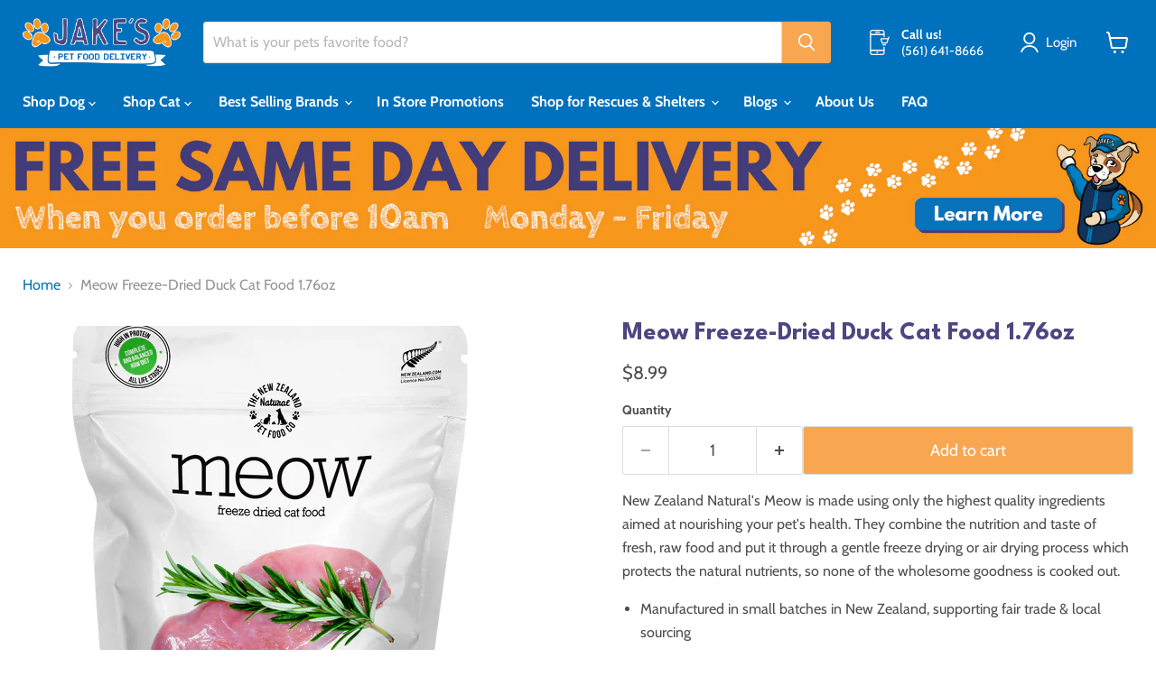

--- FILE ---
content_type: text/html; charset=utf-8
request_url: https://www.jakespetsupply.com/collections/all/products/copy-of-meow-freeze-dried-beef-hoki-cat-food-1-76oz-2?view=recently-viewed
body_size: 1788
content:










  









<div
  class="productgrid--item  imagestyle--medium        product-recently-viewed-card    show-actions--mobile"
  data-product-item
  data-product-quickshop-url="/products/copy-of-meow-freeze-dried-beef-hoki-cat-food-1-76oz-2"
  
    data-recently-viewed-card
  
>
  <div class="productitem" data-product-item-content>
    
    
    
    

    

    

    <div class="productitem__container">
      <div class="product-recently-viewed-card-time" data-product-handle="copy-of-meow-freeze-dried-beef-hoki-cat-food-1-76oz-2">
      <button
        class="product-recently-viewed-card-remove"
        aria-label="close"
        data-remove-recently-viewed
      >
        


                                                                        <svg class="icon-remove "    aria-hidden="true"    focusable="false"    role="presentation"    xmlns="http://www.w3.org/2000/svg" width="10" height="10" viewBox="0 0 10 10" xmlns="http://www.w3.org/2000/svg">      <path fill="currentColor" d="M6.08785659,5 L9.77469752,1.31315906 L8.68684094,0.225302476 L5,3.91214341 L1.31315906,0.225302476 L0.225302476,1.31315906 L3.91214341,5 L0.225302476,8.68684094 L1.31315906,9.77469752 L5,6.08785659 L8.68684094,9.77469752 L9.77469752,8.68684094 L6.08785659,5 Z"></path>    </svg>                                              

      </button>
    </div>

      <div class="productitem__image-container">
        <a
          class="productitem--image-link"
          href="/products/copy-of-meow-freeze-dried-beef-hoki-cat-food-1-76oz-2"
          tabindex="-1"
          data-product-page-link
        >
          <figure
            class="productitem--image"
            data-product-item-image
            
          >
            
              
              

  
    <noscript data-rimg-noscript>
      <img
        
          src="//www.jakespetsupply.com/cdn/shop/products/Screenshot2023-02-16at6.48.03PM_512x621.png?v=1676591337"
        

        alt="Meow Freeze-Dried Duck Cat Food 1.76oz"
        data-rimg="noscript"
        srcset="//www.jakespetsupply.com/cdn/shop/products/Screenshot2023-02-16at6.48.03PM_512x621.png?v=1676591337 1x, //www.jakespetsupply.com/cdn/shop/products/Screenshot2023-02-16at6.48.03PM_527x640.png?v=1676591337 1.03x"
        class="productitem--image-primary"
        
        
      >
    </noscript>
  

  <img
    
      src="//www.jakespetsupply.com/cdn/shop/products/Screenshot2023-02-16at6.48.03PM_512x621.png?v=1676591337"
    
    alt="Meow Freeze-Dried Duck Cat Food 1.76oz"

    
      data-rimg="lazy"
      data-rimg-scale="1"
      data-rimg-template="//www.jakespetsupply.com/cdn/shop/products/Screenshot2023-02-16at6.48.03PM_{size}.png?v=1676591337"
      data-rimg-max="528x640"
      data-rimg-crop="false"
      
      srcset="data:image/svg+xml;utf8,<svg%20xmlns='http://www.w3.org/2000/svg'%20width='512'%20height='621'></svg>"
    

    class="productitem--image-primary"
    
    
  >



  <div data-rimg-canvas></div>


            

            



























  
  
  

  <span class="productitem__badge productitem__badge--sale"
    data-badge-sales
    style="display: none;"
  >
    <span data-badge-sales-range>
      
        Sale
      
    </span>
    <span data-badge-sales-single style="display: none;">
      
        Sale
      
    </span>
  </span>

            <span class="visually-hidden">Meow Freeze-Dried Duck Cat Food 1.76oz</span>
          </figure>
        </a>
      </div><div class="productitem--info">
        
          
        

        

        <h2 class="productitem--title">
          <a href="/products/copy-of-meow-freeze-dried-beef-hoki-cat-food-1-76oz-2" data-product-page-link>
            Meow Freeze-Dried Duck Cat Food 1.76oz
          </a>
        </h2>

        
          
            
            <h3 class="fxv-productitem--vendor">The New Zealand Natural Pet Food CO.</h3>
          
        

        

         <!--  START :  Condition to hide low price by team fxv on 1 dec 2021 -->
             
		
       
       
        
        	






























<div class="price productitem__price ">
  

  <div class="price__current  " data-price-container>

    
    
    
    
     
      
        
      
      <span class="money" data-price>
        $8.99
      </span>
    
      
    

    
  </div>

  
    
    <div class="price__current--hidden" data-current-price-range-hidden>
      
        <span class="money price__current--min" data-price-min>$8.99</span>
        -
        <span class="money price__current--max" data-price-max>$8.99</span>
      
    </div>
    <div class="price__current--hidden" data-current-price-hidden>
      <span class="visually-hidden">Current price</span>
      <span class="money" data-price>
        $8.99
      </span>
    </div>
  

  
    
    
    
    

    <div
      class="
        productitem__unit-price
        hidden
      "
      data-unit-price
    >
      <span class="productitem__total-quantity" data-total-quantity></span> | <span class="productitem__unit-price--amount money" data-unit-price-amount></span> / <span class="productitem__unit-price--measure" data-unit-price-measure></span>
    </div>
  

  
</div>


        
      
       
       <!--  END :  Condition to hide low price by team fxv on 1 dec 2021-->
       
        
          
            <div class="productitem__stock-level">
              







<div class="product-stock-level-wrapper" >
  
</div>

            </div>
          

          
            
          
        

        
          <div class="productitem--description">
            <p>New Zealand Natural's Meow is made using only the highest quality ingredients aimed at nourishing your pet's health. They combine the nutrition and...</p>

            
              <a
                href="/products/copy-of-meow-freeze-dried-beef-hoki-cat-food-1-76oz-2"
                class="productitem--link"
                data-product-page-link
              >
                View full details
              </a>
            
          </div>
        
      </div>

      
    </div>
  </div>

  
    <script type="application/json" data-quick-buy-settings>
      {
        "cart_redirection": false,
        "money_format": "${{amount}}"
      }
    </script>
  
</div>


--- FILE ---
content_type: text/javascript; charset=utf-8
request_url: https://www.jakespetsupply.com/products/copy-of-meow-freeze-dried-beef-hoki-cat-food-1-76oz-2.js
body_size: 1273
content:
{"id":8130740355309,"title":"Meow Freeze-Dried Duck Cat Food 1.76oz","handle":"copy-of-meow-freeze-dried-beef-hoki-cat-food-1-76oz-2","description":"\u003cp class=\"font_8 wixui-rich-text__text\" data-mce-fragment=\"1\"\u003e\u003cspan class=\"wixui-rich-text__text\" data-mce-fragment=\"1\"\u003eNew Zealand Natural's Meow is made using only the highest quality ingredients aimed at nourishing your pet's health. They combine the nutrition and taste of fresh, raw food and put it through a gentle freeze drying or air drying process which protects the natural nutrients, so none of the wholesome goodness is cooked out.\u003c\/span\u003e\u003cspan class=\"wixui-rich-text__text\" data-mce-fragment=\"1\"\u003e\u003cbr\u003e\u003c\/span\u003e\u003c\/p\u003e\n\u003cul\u003e\n\u003cli\u003e\u003cspan class=\"wixui-rich-text__text\" data-mce-fragment=\"1\"\u003eManufactured in small batches in New Zealand, supporting fair trade \u0026amp; local sourcing\u003c\/span\u003e\u003c\/li\u003e\n\u003cli\u003e\u003cspan class=\"wixui-rich-text__text\" data-mce-fragment=\"1\"\u003eGluten \u0026amp; Grain Free\u003c\/span\u003e\u003c\/li\u003e\n\u003cli\u003e\u003cspan class=\"wixui-rich-text__text\" data-mce-fragment=\"1\"\u003eCorn, Soy \u0026amp; Wheat Free\u003c\/span\u003e\u003c\/li\u003e\n\u003cli\u003e\u003cspan class=\"wixui-rich-text__text\" data-mce-fragment=\"1\"\u003eHigh in meat \u0026amp; protein for a species appropriate diet\u003c\/span\u003e\u003c\/li\u003e\n\u003c\/ul\u003e\n\u003cp\u003e\u003cstrong\u003e\u003cspan class=\"wixui-rich-text__text\" data-mce-fragment=\"1\"\u003eIngredients\u003c\/span\u003e\u003c\/strong\u003e\u003c\/p\u003e\n\u003cp\u003e\u003cspan class=\"wixui-rich-text__text\" data-mce-fragment=\"1\"\u003e﻿\u003cspan data-mce-fragment=\"1\"\u003eDuck with ground bone, Lamb Green Tripe, Lamb Heart, Duck Liver, Kelp, Green Lipped Mussels, Manuka Honey, Rosemary, Organic Virgin Coconut Oil, Hoki Oil, Taurine, Choline Chloride, Zinc Amino Acid Complex, Iron Amino Acid Complex, Copper Amino Acid Complex, Vitamin B1 (Thiamine Mononitrate), Manganese Amino Acid Complex, Salt.\u003c\/span\u003e\u003c\/span\u003e\u003c\/p\u003e\n\u003cp class=\"font_8\"\u003e\u003cstrong\u003eGuaranteed Analysis\u003c\/strong\u003e\u003c\/p\u003e\n\u003cp class=\"font_8\"\u003e\u003cspan\u003eCrude Protein   Min 36%\u003c\/span\u003e\u003c\/p\u003e\n\u003cp class=\"font_8\"\u003e\u003cspan\u003eCrude Fat          Min 34%\u003c\/span\u003e\u003c\/p\u003e\n\u003cp class=\"font_8\"\u003e\u003cspan\u003eTaurine                Min 0.25% \u003c\/span\u003e\u003c\/p\u003e\n\u003cp class=\"font_8\"\u003e\u003cspan\u003eCrude Fibre       Max 2%\u003c\/span\u003e\u003c\/p\u003e\n\u003cp class=\"font_8\"\u003e\u003cspan\u003eMoisture             Max 5%\u003c\/span\u003e\u003c\/p\u003e\n\u003cp class=\"font_8\"\u003e\u003cspan\u003eCalcium              1.8%\u003c\/span\u003e\u003c\/p\u003e\n\u003cp class=\"font_8\"\u003e\u003cspan\u003ePhosphorous      1.2%\u003c\/span\u003e\u003c\/p\u003e\n\u003cp class=\"font_8\"\u003e\u003cspan\u003eOmega-3 Fatty Acids*    Min 0.6% \u003c\/span\u003e\u003c\/p\u003e\n\u003cp style=\"font-weight: 400;\"\u003e\u003cspan\u003e\u003cbr\u003e\u003c\/span\u003e\u003c\/p\u003e","published_at":"2025-06-23T11:58:33-04:00","created_at":"2023-02-16T18:46:41-05:00","vendor":"The New Zealand Natural Pet Food CO.","type":"Food","tags":["cat","Cat Food","Dry Cat Food","Duck","Freeze-Dried Cat Food","Raw","Raw Pet Food","The New Zealand Natural Pet Food Co."],"price":899,"price_min":899,"price_max":899,"available":true,"price_varies":false,"compare_at_price":null,"compare_at_price_min":0,"compare_at_price_max":0,"compare_at_price_varies":false,"variants":[{"id":43976187707629,"title":"Default Title","option1":"Default Title","option2":null,"option3":null,"sku":"9421904644335","requires_shipping":true,"taxable":true,"featured_image":null,"available":true,"name":"Meow Freeze-Dried Duck Cat Food 1.76oz","public_title":null,"options":["Default Title"],"price":899,"weight":50,"compare_at_price":null,"inventory_management":null,"barcode":"","requires_selling_plan":false,"selling_plan_allocations":[]}],"images":["\/\/cdn.shopify.com\/s\/files\/1\/2606\/8170\/products\/Screenshot2023-02-16at6.48.03PM.png?v=1676591337","\/\/cdn.shopify.com\/s\/files\/1\/2606\/8170\/products\/Screenshot2023-02-16at6.48.09PM.png?v=1676591337"],"featured_image":"\/\/cdn.shopify.com\/s\/files\/1\/2606\/8170\/products\/Screenshot2023-02-16at6.48.03PM.png?v=1676591337","options":[{"name":"Title","position":1,"values":["Default Title"]}],"url":"\/products\/copy-of-meow-freeze-dried-beef-hoki-cat-food-1-76oz-2","media":[{"alt":"Meow Freeze-Dried Duck Cat Food 1.76oz","id":31134414209261,"position":1,"preview_image":{"aspect_ratio":0.825,"height":640,"width":528,"src":"https:\/\/cdn.shopify.com\/s\/files\/1\/2606\/8170\/products\/Screenshot2023-02-16at6.48.03PM.png?v=1676591337"},"aspect_ratio":0.825,"height":640,"media_type":"image","src":"https:\/\/cdn.shopify.com\/s\/files\/1\/2606\/8170\/products\/Screenshot2023-02-16at6.48.03PM.png?v=1676591337","width":528},{"alt":"Meow Freeze-Dried Duck Cat Food 1.76oz","id":31134414242029,"position":2,"preview_image":{"aspect_ratio":0.873,"height":644,"width":562,"src":"https:\/\/cdn.shopify.com\/s\/files\/1\/2606\/8170\/products\/Screenshot2023-02-16at6.48.09PM.png?v=1676591337"},"aspect_ratio":0.873,"height":644,"media_type":"image","src":"https:\/\/cdn.shopify.com\/s\/files\/1\/2606\/8170\/products\/Screenshot2023-02-16at6.48.09PM.png?v=1676591337","width":562}],"requires_selling_plan":false,"selling_plan_groups":[]}